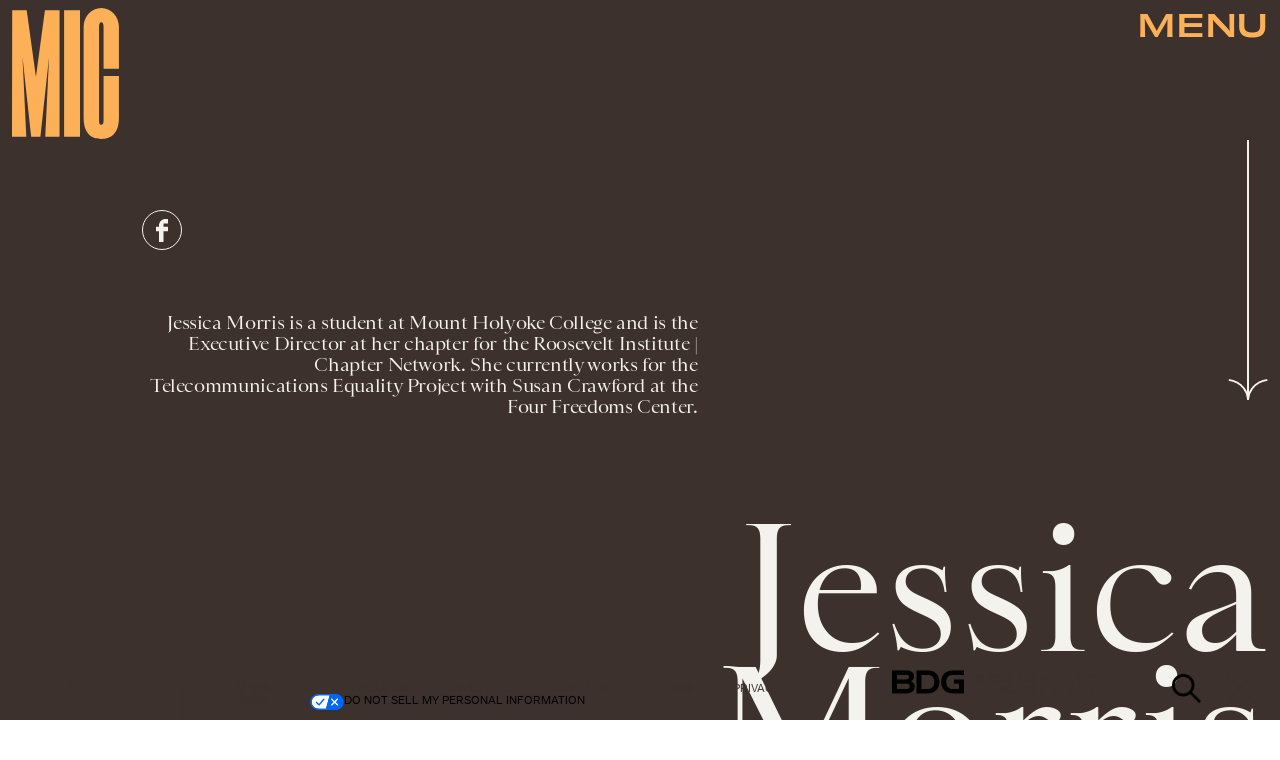

--- FILE ---
content_type: text/javascript;charset=UTF-8
request_url: https://link.rubiconproject.com/magnite/17652.js
body_size: 15454
content:
// Config
try{window.magnite = {};
window.magnite.config = {"audience":{"sampleRate":100,"parentId":"67c7fcd8b0"},"prebid_yield_optimization":{"isActive":true}} || {};
window.magnite.config.accountId = "17652";}catch(e){console.warn('Magnite Link: "Config" Error:', e)}
// Audience
try{(()=>{var e,a=window.magnite.config.audience||{};void 0!==a.sampleRate&&void 0!==a.parentId&&(e=>{var a;return window.sessionStorage&&(null!==(a=JSON.parse(window.sessionStorage.getItem("mgni_aud_sample")))&&"boolean"==typeof a?a:Math.floor(100*Math.random())+1<=e?(window.sessionStorage.setItem("mgni_aud_sample",!0),1):void window.sessionStorage.setItem("mgni_aud_sample",!1))})(a.sampleRate)&&(window.googletag=window.googletag||{},window.googletag.cmd=window.googletag.cmd||[],window.googletag.cmd.push(function(){var e;0===window.googletag.pubads().getTargeting("carbon_segment").length&&null!=(e=JSON.parse(window.localStorage.getItem("ccRealtimeData")))&&window.googletag.pubads().setTargeting("carbon_segment",e?e.audiences.map(function(e){return e.id}):[]),0===window.googletag.pubads().getTargeting("cc-iab-class-id").length&&null!=(e=JSON.parse(window.localStorage.getItem("ccContextualData")))&&window.googletag.pubads().setTargeting("cc-iab-class-id",e)}),a=a.parentId,(e=document.createElement("script")).setAttribute("src",`https://carbon-cdn.ccgateway.net/script?id=${window.location.host}&parentId=`+a),document.head.appendChild(e))})();}catch(e){console.warn('Magnite Link: "Audience" Error:', e)}
// Prebid Yield Optimization
try{var wrapper=(()=>{function V(e,t){return typeof e!="object"?{}:t.reduce((o,r,s)=>{if(typeof r=="function")return o;let i=r,n=r.match(/^(.+?)\sas\s(.+?)$/i);n&&(r=n[1],i=n[2]);let a=e[r];return typeof t[s+1]=="function"&&(a=t[s+1](a,o)),typeof a<"u"&&(o[i]=a),o},{})}function he(e,t){t=t.split?t.split("."):t;for(let o=0;o<t.length;o++)e=e?e[t[o]]:void 0;return e===void 0?void 0:e}function M(e){return toString.call(e)==="[object Object]"}function ye(e,t,{checkTypes:o=!1}={}){if(e===t)return!0;if(typeof e=="object"&&e!==null&&typeof t=="object"&&t!==null&&(!o||e.constructor===t.constructor)){if(Object.keys(e).length!==Object.keys(t).length)return!1;for(let r in e)if(Object.hasOwn(t,r)){if(!ye(e[r],t[r],{checkTypes:o}))return!1}else return!1;return!0}else return!1}function P(e,...t){if(!t.length)return e;let o=t.shift();if(M(e)&&M(o))for(let r in o)M(o[r])?(e[r]||Object.assign(e,{[r]:{}}),P(e[r],o[r])):Array.isArray(o[r])?e[r]?Array.isArray(e[r])&&o[r].forEach(s=>{let i=1;for(let n of e[r])if(ye(n,s)){i=0;break}i&&e[r].push(s)}):Object.assign(e,{[r]:[...o[r]]}):Object.assign(e,{[r]:o[r]});return P(e,...t)}var N,ke=new Map,ve=(e="pbjs")=>{window[e]=window[e]||{},window[e].rp=window[e].rp||{},window[e].que=window[e].que||[];let t=window[e];return ke.set(e,t),(!N||e==="pbjs")&&(N=t),t},I=(e,t,o="unshift")=>{let r=t||jt();r?.libLoaded?e():r?.que?.[o](e)},xe=()=>(window.googletag=window.googletag||{},window.googletag.cmd=window.googletag.cmd||[],window.googletag);function c(){return N}function jt(e){return e?ke.get(e):N}function F(e){for(let t=e.length-1;t>0;t--){let o=Math.floor(Math.random()*(t+1));[e[t],e[o]]=[e[o],e[t]]}}function G(){return typeof window?.googletag?.pubads?.()?.getSlots=="function"}function Ie(e){return!e||typeof e!="object"?!0:Object.keys(e).length===0}function Ot(){return window&&window.crypto&&window.crypto.getRandomValues?crypto.getRandomValues(new Uint8Array(1))[0]%16:Math.random()*16}function A(e){return e?(e^Ot()>>e/4).toString(16):("10000000-1000-4000-8000"+-1e11).replace(/[018]/g,A)}function Ae(e){let o=new URLSearchParams(globalThis.window.location.search).get("dm_control"),r=o===null?e:Number.parseInt(o,10);return r===0?!1:Math.ceil(Math.random()*100)<=r}var Ee=typeof window<"u",Tt=Ee&&window.location?.href.includes("pbjs_debug=true"),Ct=()=>Tt||c()?.logging||c()?.getConfig?.("debug"),Mt=["debug","info","warn","error"],Bt=(e,t,o)=>{if(!(!Ee||!Ct()))try{console[e](...Dt(o,`${e.toUpperCase()}: ${t}`))}catch{}},Se="Prebid-DM",Pe=e=>{Se=e},m=(()=>{let e={};return(t="")=>e[t]||=Mt.reduce((o,r)=>({...o,[r]:(...s)=>Bt(r,t,s)}),{})})(),Dt=(e,t)=>[`%c${Se}`,"display:inline-block;color:#fff;background:#4dc33b;padding:1px 4px;border-radius:3px;",t,...e].filter(Boolean);var Lt=m("StandaloneAnalytics:CacheHandler"),b;function $t(){b={auctions:{},auctionOrder:[],timeouts:{},sessionData:{}}}$t();function g(e){return b.auctions[e]?.auction}function Re(e){b.auctions[e.auction.auctionId]=e}function je(e){b.auctions[e].sent=!0}function W(e){return b.auctions[e]?.sent}var Ut=e=>b.timeouts[e];function Oe(e){clearTimeout(Ut(e)),delete b.timeouts[e]}function Te(e,t){b.timeouts[e]=t}function H(e,t){let o={};for(let r of b.auctionOrder){let s=b.auctions[r]?.auction;for(let i in s?.adUnits){let n=s.adUnits[i],a;try{a=e(n,s)}catch(f){a=!1,Lt.error("Error running matches function: ",f)}if(a&&(o={adUnit:n,auction:s},t))return o}}return o}function Ce(e){b.auctionOrder.push(e)}function Me(){return b.sessionData}function Be(e){b.sessionData=e}var J=(e={})=>{let o=(e.ortb2&&e.ortb2.device&&e.ortb2.device.ua||window.navigator&&window.navigator.userAgent||"").toLowerCase();return o.includes("edg")?"edge":/opr|opera|opt/i.test(o)?"opera":/chrome|crios/i.test(o)?"chrome":/fxios|firefox/i.test(o)?"firefox":o.includes("safari")&&!/chromium|ucbrowser/i.test(o)?"safari":"other"};var _t=m("StandaloneAnalytics:Helpers"),De;function Le(e){De=e}function re(){return De}var oe;function $e(e={}){oe||(oe=J(e))}function se(){return oe}function Q(){let t=c().rp?.env?.pyoFeeLedger;if(t&&t.id&&t.type&&t.name)return[{...t}]}var B;function Ue(e){if(B)return B;try{B=qt(e,{noDecodeWholeURL:!0}).hostname}catch(t){_t.error("Unable to parse hostname from supplied url: ",e,t),B=""}return B}function ie(e){return e?e.replace(/^\?/,"").split("&").reduce((t,o)=>{let[r,s]=o.split("=");return/\[\]$/.test(r)?(r=r.replace("[]",""),t[r]=t[r]||[],t[r].push(s)):t[r]=s||"",t},{}):{}}function qt(e,t){let o=document.createElement("a");t&&"noDecodeWholeURL"in t&&t.noDecodeWholeURL?o.href=e:o.href=decodeURIComponent(e);let r=t&&"decodeSearchAsString"in t&&t.decodeSearchAsString;return{href:o.href,protocol:(o.protocol||"").replace(/:$/,""),hostname:o.hostname,port:+o.port,pathname:o.pathname.replace(/^(?!\/)/,"/"),search:r?o.search:ie(o.search||""),hash:(o.hash||"").replace(/^#/,""),host:o.host||window.location.host}}function y(e){if(typeof e!="object")return e;var t,o,r=Object.prototype.toString.call(e);if(r==="[object Object]"){if(e.constructor!==Object&&typeof e.constructor=="function"){o=new e.constructor;for(t in e)e.hasOwnProperty(t)&&o[t]!==e[t]&&(o[t]=y(e[t]))}else{o={};for(t in e)t==="__proto__"?Object.defineProperty(o,t,{value:y(e[t]),configurable:!0,enumerable:!0,writable:!0}):o[t]=y(e[t])}return o}if(r==="[object Array]"){for(t=e.length,o=Array(t);t--;)o[t]=y(e[t]);return o}return r==="[object Set]"?(o=new Set,e.forEach(function(s){o.add(y(s))}),o):r==="[object Map]"?(o=new Map,e.forEach(function(s,i){o.set(y(i),y(s))}),o):r==="[object Date]"?new Date(+e):r==="[object RegExp]"?(o=new RegExp(e.source,e.flags),o.lastIndex=e.lastIndex,o):r==="[object DataView]"?new e.constructor(y(e.buffer)):r==="[object ArrayBuffer]"?e.slice(0):r.slice(-6)==="Array]"?new e.constructor(e):e}function _e(e){let t=c(),o={...Ft(),...e};if(t.rp?.eventDispatcher){let r=new CustomEvent("beforeSendingMagniteAnalytics",{detail:o});t.rp.eventDispatcher.dispatchEvent(r)}navigator.sendBeacon(t.rp.env?.analyticsEndpoint||"https://prebid-a.rubiconproject.com/event",JSON.stringify(o))}function D(e,t){if(Oe(e),!g(e))return;let o=g(e),r=Vt(o);je(e);let s=r.pendingEvents||{};delete r.pendingEvents;let i={auctions:[r],...s};i.trigger=r.missed?`missed-${t}`:t,_e(i)}function qe(e){let t=c()?.rp?.getConfig?.("magnite.analyticsBatchTimeout")||3e3,o=setTimeout(()=>{D(e,"auction-end")},t);Te(e,o)}var O={},ne=!1;function zt(){O={},ne=!1}function Nt(){O.trigger=`batched-${Object.keys(O).sort().join("-")}`,_e(O),zt()}function Vt(e){let t=y(e);return t.dmWebVitals=c().rp?.getDmWebVitals?.(t.auctionId,!0),t.samplingFactor=1,t.adUnits=Object.entries(t.adUnits).map(([,o])=>(o.bids=Object.entries(o.bids).map(([,r])=>{let s=["error","no-bid","success"];return s.indexOf(r.status)>s.indexOf(o.status)&&(o.status=r.status),r.pbsBidId&&(r.oldBidId=r.bidId,r.bidId=r.pbsBidId,delete r.pbsBidId),r}),o)),t}function Y(e,t){let o=g(t);if(o&&!W(t))o.pendingEvents=P(o.pendingEvents,e);else if(O=P(O,e),!ne){let r=c().rp?.getConfig?.("magnite.analyticsEventDelay")||500;setTimeout(Nt,r),ne=!0}}function Ft(){let e=c(),t={channel:"web",integration:"mldmpb",referrerUri:re(),version:e?.version||"unknown",referrerHostname:Ue(re()),timestamps:{timeSincePageLoad:performance.now(),eventTime:Date.now()},wrapper:{name:e?.rp?.env?.wrapperName||"unknown",allocation:e?.rp?.env?.allocation,rule:e?.rp?.env?.rule||"pyo"}};se()&&(t.client={browser:se()});let o=Me();return o&&typeof o=="object"&&Object.keys(o).length>0&&(t.session=V(o,["id","pvid","start","expires"]),Ie(o.fpkvs)||(t.fpkvs=Object.keys(o.fpkvs).map(r=>({key:r,value:o.fpkvs[r]})))),t}var Gt=m("StandaloneAnalytics:AuctionEnd");function ze(e){Gt.info(e),Ce(e.auctionId),e.adUnits&&e.adUnits.every(o=>Wt(o))&&D(e.auctionId,"instream-auction-end"),qe(e.auctionId)}var Wt=e=>e.mediaTypes&&Object.keys(e.mediaTypes).length===1&&e.mediaTypes?.video?.context==="instream";var k=m("StandaloneAnalytics:SessionManager"),Ne="StandaloneAnalytics",K="analyticsSession",Ht=18e5,Jt=216e5,L={pvid:A().slice(0,8),fpkvs:{}},ae={isEnabled(){try{let e="__localStorage_test__";return window.localStorage.setItem(e,"test"),window.localStorage.removeItem(e),!0}catch{return!1}},getItem(e){try{return window.localStorage.getItem(e)}catch(t){return k.error(`Unable to get item from localStorage: ${e}`,t),null}},setItem(e,t){try{window.localStorage.setItem(e,t)}catch(o){k.error(`Unable to set item in localStorage: ${e}`,o)}},removeItem(e){try{window.localStorage.removeItem(e)}catch(t){k.error(`Unable to remove item from localStorage: ${e}`,t)}}},Qt=()=>{let e=ae.getItem(K);if(e)try{return JSON.parse(window.atob(e))}catch(t){k.error(`${Ne}: Unable to decode ${K} value: `,t)}return{}},Yt=e=>{try{ae.setItem(K,window.btoa(JSON.stringify(e)))}catch(t){k.error(`${Ne}: Unable to encode ${K} value: `,t)}},Kt=e=>{e&&typeof e=="object"&&(L.fpkvs={...L.fpkvs,...Fe(),...e},k.info("Updated fpkvs from config:",L.fpkvs))},Ve=()=>{let e=c();if(!e?.rp?.getConfig){k.warn("pbjs.rp.getConfig not available, fpkvs subscription not initialized");return}e.rp.getConfig("fpkvs",Kt),k.info("Subscribed to fpkvs config changes")},Fe=()=>{let e;try{e=ie(window.location.search)}catch{e={}}return Object.keys(e).reduce((t,o)=>(o.match(/utm_/)&&(t[o.replace(/utm_/,"")]=e[o]),t),{})},Xt=()=>{let e={...L.fpkvs,...Fe()};return Object.keys(e).forEach(t=>{e[t]=e[t]+""}),e},Ge=()=>{if(!ae.isEnabled())return k.info("localStorage is not available, session tracking disabled"),!1;let e=Date.now(),t=Qt();return(!Object.keys(t).length||e-t.lastSeen>Ht||t.expires<e)&&(k.info("Creating new session"),t={id:A(),start:e,expires:e+Jt}),Object.keys(t).length&&(t.lastSeen=e,t.fpkvs={...t.fpkvs,...Xt()},t.pvid=L.pvid,Yt(t)),t};var We=0;function Je(e,t){We++;let o=Ge();Be(o),Le(e.bidderRequests?.[0]?.refererInfo?.page);let r={accountId:c().magniteAccountId,auctionId:e.auctionId,auctionIndex:We,auctionStart:e.timestamp,clientTimeoutMillis:e.timeout,serverTimeoutMillis:Zt(),bidderOrder:e.bidderRequests.map(w=>w.bidderCode),pendingEvents:{},missed:t};eo(r,e),$e(e.bidderRequests?.[0]);let s=e.bidderRequests?.[0]?.bids?.[0]?.floorData;s&&(r.floors=to(s));let i=e.bidderRequests?.[0]?.ortb2?.device?.ext?.cdep;i&&(i.indexOf("treatment")!==-1||i.indexOf("control_2")!==-1)&&(r.cdep=1);let n=e.bidderRequests?.[0]?.gdprConsent;n&&(r.gdpr={applies:n.gdprApplies,consentString:n.consentString,version:n.apiVersion});let a=ro(e);a?.length>0&&(r.user={ids:a});let f=Q();f&&(r.ledgers=f);let l={};r.adUnits=e.adUnits.reduce((w,d)=>{let u={adUnitCode:d.code,transactionId:d.transactionId,dimensions:io(d.mediaTypes),mediaTypes:Object.keys(d.mediaTypes),pbAdSlot:d.ortb2Imp?.ext?.data?.pbadslot,pattern:d.ortb2Imp?.ext?.data?.aupname,gpid:d.ortb2Imp?.ext?.gpid,bids:{}};return d.mediaTypes.video&&(u.videoAdFormat=oo(d.mediaTypes.video)),w[d.transactionId]=u,l[d.transactionId]=!1,w},{}),so(r.adUnits,e.bidderRequests),Re({auction:r,gamRenders:l,pendingEvents:{}})}function Zt(){return(c().getConfig("s2sConfig")||{})?.timeout}function eo(e,t){let o=t.bidderRequests?.[0]?.ortb2?.regs||{},r=t.bidderRequests?.[0]?.ortb2?.user||{},s={};o.gpp&&(s.gppPresent=!0),o?.ext?.us_privacy&&(s.uspPresent=!0),typeof o?.ext?.gdpr=="number"&&(s.gdprApplies=!!o.ext.gdpr),r?.ext?.consent&&(s.tcfPresent=!0),o?.gpp_sid?.length>0&&(s.gppSids=o.gpp_sid),Object.keys(s).length>0&&(e.privacy=s)}var to=e=>e.location==="noData"?{location:"noData",fetchStatus:e.fetchStatus,provider:e.floorProvider}:{location:e.location,modelName:e.modelVersion,modelWeight:e.modelWeight,modelTimestamp:e.modelTimestamp,skipped:e.skipped,enforcement:e.enforcements?.enforceJS,dealsEnforced:e.enforcements?.floorDeals,skipRate:e.skipRate,fetchStatus:e.fetchStatus,floorMin:e.floorMin,provider:e.floorProvider};function He(e){return{width:e.w||e[0],height:e.h||e[1]}}function oo(e){return e.context==="outstream"?"outstream":e.startDelay>0?"mid-roll":{0:"pre-roll","-1":"mid-roll","-2":"post-roll"}[e.startDelay||0]}function ro(e){let t=e?.bidderRequests?.[0]?.ortb2?.user?.ext?.eids;if(!t?.length)return[];let o=new Map;for(let r of t){let s=r.source;if(o.has(s))continue;let i=r.inserter||r.uids?.[0]?.ext?.provider;!i&&r.uids?.[0]?.ext?.stype==="ppuid"&&(i="pubProvidedId"),o.set(s,{provider:i??s,source:s,hasId:!0})}return Array.from(o.values())}function so(e,t){let o=c();t.forEach(r=>{r.bids.forEach(s=>{let i=e[s.transactionId],n={bidder:s.bidder,bidId:s.bidId,source:s.src==="s2s"?"server":"client",status:"no-bid",adapterCode:o.aliasRegistry[s.bidder]||s.bidder};n.source==="server"&&(i.pbsRequest=1),(!i.siteId||!i.zoneId)&&n.adapterCode==="rubicon"&&s.params?.accountId==o.magniteAccountId&&(i.accountId=parseInt(s.params?.accountId),i.siteId=parseInt(s.params?.siteId),i.zoneId=parseInt(s.params?.zoneId)),i.bids[s.bidId]=n})})}function io(e){let t=[],o=r=>t.some(s=>s.length===r.length&&s.every((i,n)=>i===r[n]));return e.native&&!o([1,1])&&t.push([1,1]),e.video&&e.video.playerSize.length&&!o(e.video.playerSize[0])&&t.push(e.video.playerSize[0]),e.banner&&e.banner.sizes.length&&e.banner.sizes.forEach(r=>{o(r)||t.push(r)}),t.length===0?[[1,1]].map(He):t.map(He)}var $=m("StandaloneAnalytics:BidResponse");function ce(e,t){let o=g(e.auctionId);if(!o){$.error("Auction data not found for bid response",e);return}let r=o.adUnits?.[e.transactionId];if(!r){$.error("AdUnit not found for bid response",e);return}let s=r.bids?.[e.requestId];if(!s&&e.originalRequestId){let a=r.bids[e.originalRequestId];r.bids[e.requestId]={...a,bidId:e.requestId,bidderDetail:e.targetingBidder}}if(typeof o.floors?.enforcement!="boolean"&&e?.floorData?.enforcements&&(o.floors=o.floors||{},o.floors.enforcement=e.floorData.enforcements.enforceJS,o.floors.dealsEnforced=e.floorData.enforcements.floorDeals),!s&&e.seatBidId&&(r.bids[e.seatBidId]={bidder:e.bidderCode,source:"server",bidId:e.seatBidId,unknownBid:!0}),!s){$.warn("Bid not found for bid response",e);return}s.status=t;let i=de(e,o.auctionStart);s.clientLatencyMillis=i.total||e.timeToRespond,s.httpLatencyMillis=i.net||e.timeToRespond,s.cacheTime=e.cacheTime,s.bidResponse=ao(e,s.bidResponse);let n=e.pbsBidId||e.seatBidId;n&&(s.pbsBidId=n)}function de(e,t){try{let o=e.metrics.getMetrics(),r=e.src||e.source;return{total:parseInt(o[`adapter.${r}.total`]),net:parseInt(Array.isArray(o[`adapter.${r}.net`])?o[`adapter.${r}.net`][o[`adapter.${r}.net`].length-1]:o[`adapter.${r}.net`])}}catch(o){$.warn("Could not determine the latencies of the bid ",e,o);let r=Date.now()-t;return{total:r,net:r}}}function no(e){let t=e.width||e.playerWidth,o=e.height||e.playerHeight;return t&&o?{width:t,height:o}:void 0}function ao(e,t){let o=mo(e);return t&&t.bidPriceUSD>o?t:{bidPriceUSD:o,dealId:e.dealId,mediaType:e?.meta?.mediaType??e.mediaType,ogMediaType:e?.meta?.mediaType&&e.mediaType!==e?.meta?.mediaType?e.mediaType:void 0,dimensions:no(e),floorValue:e.floorData?.floorValue,floorRuleValue:e.floorData?.floorRuleValue,adomains:co(e),networkId:e.meta?.networkId&&e.meta.networkId.toString()||void 0,conversionError:e.conversionError===!0||void 0,ogCurrency:e.ogCurrency,ogPrice:e.ogPrice,rejectionReason:e.rejectionReason,adId:e.adId}}function co(e){let t=e?.meta?.advertiserDomains,o=Array.isArray(t)&&t.filter(r=>typeof r=="string");return o&&o.length>0?o.slice(0,10):void 0}function mo(e){let t,o;if(typeof e.floorData?.cpmAfterAdjustments=="number")t=e.floorData.cpmAfterAdjustments,o=e.floorData.floorCurrency;else{if(typeof e.currency=="string"&&e.currency.toUpperCase()==="USD")return Number(e.cpm);t=e.cpm,o=e.currency}if(o==="USD")return Number(t);try{return Number(c().convertCurrency(t,o,"USD"))}catch(r){return $.warn("Could not determine the bidPriceUSD of the bid ",e,r),e.conversionError=!0,e.ogCurrency=o,e.ogPrice=t,0}}var uo=m("StandaloneAnalytics:BidWon");function Qe(e){let t=fo(e),o=Q();o&&(t.ledgers=o),Y({bidsWon:[t]},e.auctionId)}function fo(e){let{renderTransactionId:t,renderAuctionId:o}=lo(e),r=t!==e.transactionId;uo.info("Bid Won : ",{bidWonData:e,isCachedBid:r,renderAuctionId:o,renderTransactionId:t,sourceAuctionId:e.auctionId,sourceTransactionId:e.transactionId});let s=g(e.auctionId),i=s?.adUnits?.[e.transactionId]?.bids?.[e.requestId],n=s?.adUnits?.[e.transactionId],a={...i,sourceAuctionId:e.auctionId,renderAuctionId:o,transactionId:e.transactionId,sourceTransactionId:e.transactionId,bidId:i.pbsBidId||e.bidId||e.requestId,renderTransactionId:t,accountId:s?.accountId,siteId:n.siteId,zoneId:n.zoneId,mediaTypes:n.mediaTypes,adUnitCode:n.adUnitCode,videoAdFormat:n.videoAdFormat,isCachedBid:r||void 0};return typeof e.directRender?.rulePriority=="number"&&(a.directRender=e.directRender),delete a.pbsBidId,a}function lo(e){if(!c()?.getConfig?.("useBidCache"))return{renderTransactionId:e.transactionId,renderAuctionId:e.auctionId};let t=(s,i)=>{let a=g(i.auctionId)?.gamRenders?.[s.transactionId];return s.adUnitCode===e.adUnitCode&&a},{adUnit:o,auction:r}=H(t,!1);return{renderTransactionId:o&&o.transactionId||e.transactionId,renderAuctionId:r&&r.auctionId||e.auctionId}}var Ye=m("StandaloneAnalytics:PbsAnalytics");function Ke(e){let{seatnonbid:t,auctionId:o,atag:r}=e;t&&po(t,o),r&&go(r,o)}var go=function(e,t){let o=wo(e)||[],r=g(t);o.forEach(s=>{s.activities.forEach(i=>{i.name==="optimize-tmax"&&i.status==="success"&&bo(i.results[0]?.values,r)})})},po=function(e,t){let o=g(t);if(!o){Ye.warn("Unable to match nonbid to auction");return}let r=o.adUnits;e.forEach(s=>{let{seat:i}=s;s.nonbid.forEach(n=>{try{let{status:a,impid:f}=n,l=Object.keys(r).find(u=>r[u].adUnitCode===f),w=r[l],d=ho[a]||{status:"no-bid"};w.bids[A()]={bidder:i,source:"server",isSeatNonBid:!0,clientLatencyMillis:Date.now()-o.auctionStart,...d}}catch(a){Ye.warn("Unable to match nonbid to adUnit",a)}})})},wo=e=>{let t;return e.forEach(o=>{o.module==="mgni-timeout-optimization"&&(t=o.analyticstags)}),t},bo=(e,t)=>{let o={name:e.scenario,rule:e.rule,value:e.tmax},r=t.experiments||[];r.push(o),t.experiments=r},ho={0:{status:"no-bid"},100:{status:"error",error:{code:"request-error",description:"general error"}},101:{status:"error",error:{code:"timeout-error",description:"prebid server timeout"}},200:{status:"rejected"},202:{status:"rejected"},301:{status:"rejected-ipf"}};function Ze(e){let t=e.serverErrors?.[0],o=e.serverResponseTimeMs;e.bids.forEach(r=>{let s=g(r.auctionId)?.adUnits?.[r.transactionId]?.bids?.[r.bidId];if(typeof r.serverResponseTimeMs<"u"?s.serverLatencyMillis=r.serverResponseTimeMs:o&&r.source==="s2s"&&(s.serverLatencyMillis=o),t&&(!s.status||["no-bid","error"].indexOf(s.status)!==-1)&&(s.status="error",s.error={code:Xe[t.code]||Xe[999],description:t.message}),!s.clientLatencyMillis||!s.httpLatencyMillis){let i=de(r,g(r.auctionId)?.auctionStart);s.clientLatencyMillis=s.clientLatencyMillis||i.total,s.httpLatencyMillis=s.httpLatencyMillis||i.net}})}var Xe={1:"timeout-error",2:"input-error",3:"connect-error",4:"request-error",999:"generic-error"};function et(e){e.forEach(t=>{let o=g(t.auctionId)?.adUnits?.[t.transactionId]?.bids?.[t.bidId];o.status!=="error"&&(o.status="error",o.error={code:"timeout-error",description:"prebid.js timeout"})})}var tt=m("StandaloneAnalytics:GamSlotRenderEnded"),_={};function me(e){let t=(a,f)=>{let l=yo(e.slot,a.adUnitCode),w=_[f.auctionId]?.[a.transactionId];return l&&!w},{adUnit:o,auction:r}=H(t,!0),s=`${e.slot.getAdUnitPath()} - ${e.slot.getSlotElementId()}`;if(!o||!r){tt.info("Could not find matching adUnit for Gam Render: ",{slotName:s});return}let i=r.auctionId;tt.info("Gam Render: ",{slotName:s,transactionId:o.transactionId,auctionId:i,adUnit:o});let n=vo(e,o,r);if(_[i]=_[i]||{},_[i][o.transactionId]=!0,Y({gamRenders:[n]},i),ko(i)){let a=c().rp?.getConfig?.("magnite.analyticsEventDelay")||500;setTimeout(()=>{D(i,"gam-delayed")},a)}}function yo(e,t){return e.getAdUnitPath()===t||e.getSlotElementId()===t}function ko(e){let t=g(e),o=Object.keys(t.adUnits);if(!W(e)&&o.every(r=>_[e][r]))return!0}var vo=(e,t,o)=>{let r=V(e,["advertiserId",s=>U(s)?s:void 0,"creativeId",s=>U(e.sourceAgnosticCreativeId)?e.sourceAgnosticCreativeId:U(s)?s:void 0,"lineItemId",s=>U(e.sourceAgnosticLineItemId)?e.sourceAgnosticLineItemId:U(s)?s:void 0,"adSlot",()=>e.slot.getAdUnitPath(),"isSlotEmpty",()=>e.isEmpty||void 0]);return r.auctionId=o.auctionId,r.transactionId=t.transactionId,r};function U(e){return typeof e=="number"}var E=m("StandaloneAnalytics:"),ue={auctionInit:Je,bidResponse:e=>ce(e,"success"),bidRejected:e=>{let t=e.rejectionReason==="Bid does not meet price floor"?"rejected-ipf":"rejected";ce(e,t)},auctionEnd:ze,bidWon:Qe,pbsAnalytics:Ke,bidderDone:Ze,bidTimeout:et};function ot(){E.info("Initializing Standalone Analytics Module"),I(Ve);let e=Ao();e&&Object.keys(e).length>0&&xo(e),I(Io),G()?window.googletag.pubads().addEventListener("slotRenderEnded",me):(window.googletag=window.googletag||{},window.googletag.cmd=window.googletag.cmd||[],window.googletag.cmd.push(()=>window.googletag.pubads().addEventListener("slotRenderEnded",me)))}function xo(e){Object.entries(e).forEach(([t,o])=>{let r=o.length;E.info(`Processing ${r} missed events for ${t}`),o.forEach(s=>{try{let i=ue[s.eventType];typeof i=="function"&&(E.info(`Processing missed event ${s.eventType}`,s.args),i(s.args,"missed"))}catch(i){E.error(`Error processing missed event ${t}:`,i)}})})}function Io(){let e=c();if(!e||!e.onEvent){E.error("Prebid.js or onEvent method not available");return}Object.entries(ue).forEach(([t,o])=>{try{E.info(`Registering event handler for ${t}`),e.onEvent(t,o)}catch(r){E.error(`Error registering event ${t}:`,r)}})}function Ao(){let e=c();if(!e?.getEvents)return null;try{let t=e.getEvents();return Array.isArray(t)?t.reduce((o,r)=>(ue[r.eventType]&&(o[r.eventType]||(o[r.eventType]=[]),o[r.eventType].push(r)),o),{}):null}catch(t){return E.error("Error getting old auctions:",t),null}}var X=class extends EventTarget{constructor(){super()}};var rt=m("DM Analytics Dispatcher Logging:");function st(){let e=c();e.rp=e.rp||{},e.rp.eventDispatcher=e.rp.eventDispatcher||new X,e.rp.eventDispatcher.addEventListener("beforeSendingMagniteAnalytics",t=>{let{detail:o}=t;for(let[r,s]of Object.entries(e.rp.magniteAnalyticsHandlers||{})){rt.debug(`Running Magnite Analytics callback for module: ${r}`);try{s(o)}catch(i){rt.warn(`Error in ${r} callback: ${i}`)}}})}var Eo=()=>["auctionInit","bidRequested","noBid","bidResponse","auctionEnd","bidWon"],So=(e,t)=>{let o=e.auctionId;if(e&&Array.isArray(e.adUnits)&&e.adUnits.length>0)return t.trackNewAuction(e),t.takeTime(o,"requestBids",c().rp?.latestRequestBids),t.takeTime(o,"auctionInit"),!0},fe={},it=e=>{let t=Eo(),o=c();I(()=>{t.forEach(r=>{o.onEvent(r,function s(i){fe[r]=s,r==="auctionInit"?So(i,e):e.takeTime(i.auctionId,r)})})})},Po=()=>[{event:"slotRequested",pbaEventName:"gamSlotRequested"},{event:"slotResponseReceived",pbaEventName:"gamSlotResponseReceived"},{event:"slotRenderEnded",pbaEventName:"gamSlotRenderEnded"}],le={},nt=e=>{let t=Po(),o=(s,i)=>(s&&s.slot&&s.slot.getSlotElementId&&s.slot.getSlotElementId())===i,r=xe();r.cmd.push(()=>{t.forEach(s=>{r.pubads().addEventListener(s.event,function i(n){le[s.event]=i;let a=e.getAuctions();Object.entries(a).forEach(([f,l])=>{l.divIds.some(w=>o(n,w))&&e.takeTime(f,s.pbaEventName)})})})})},Ro=()=>{let e=0;return[{eventName:"largest-contentful-paint",pbaEventName:"lcp",handler:t=>{let o=t.getEntries(),r=o[o.length-1];return Math.round(r.startTime)}},{eventName:"first-input",pbaEventName:"fid",handler:t=>{let o=t.getEntries(),r=o[o.length-1];return Math.round((r.processingStart-r.startTime)*100)/100}},{eventName:"layout-shift",pbaEventName:"cls",handler:t=>(t.getEntries().forEach(o=>{o.hadRecentInput||(e+=o.value)}),parseFloat(e.toFixed(6)))}]},at=[],ct=e=>{Ro().forEach(o=>{let r=new PerformanceObserver(s=>{let i=o.handler(s);i&&e.setCwvValue(o.pbaEventName,i)});r.observe({type:o.eventName,buffered:!0}),at.push(r)})},ge=()=>{let e=window.googletag||{};at.forEach(t=>{t&&typeof t.disconnect=="function"&&t.disconnect()}),Object.keys(fe).forEach(t=>{c().offEvent(t,fe[t])}),Object.keys(le).forEach(t=>{e.pubads().removeEventListener(t,le[t])}),delete c().rp.getDmWebVitals};var dt=e=>{let t=Math.round(performance.now()),o={},r={},s=!1,i=0;setTimeout(()=>{s=!0,i>1&&ge()},3e4);let n=(d,u,z)=>{if(!Object.prototype.hasOwnProperty.call(o,d))return;let C=o[d].eventPayload;C.timeSincePageLoadMillis||(C.timeSincePageLoadMillis={wrapperLoaded:t}),!C.timeSincePageLoadMillis[u]&&(C.timeSincePageLoadMillis[u]=Math.round(z||performance.now()),e.debug(`First ${u} occured ${C.timeSincePageLoadMillis[u]} after page load`))},a=(d,u)=>{if(u&&i++,!Object.hasOwn(o,d)){e.warn(`No data for Auction ID ${d}`);return}s&&i>1&&setTimeout(ge,0),u&&setTimeout(()=>delete o[d],0);let z={...o[d].eventPayload};return Object.keys(r).length&&(z.coreWebVitals=r),z},f=d=>{it(d),nt(d);try{ct(d)}catch{e.warn("Unable to subscribe to performance observers")}},l=d=>d.map(u=>u.ortb2Imp&&u.ortb2Imp.ext&&u.ortb2Imp.ext.data&&u.ortb2Imp.ext.data.elementid?Array.isArray(u.ortb2Imp.ext.data.elementid)?u.ortb2Imp.ext.data.elementid[0]:u.ortb2Imp.ext.data.elementid:u.code);return{setCwvValue:(d,u)=>r[d]=u,getEventPayload:a,takeTime:n,initEventListeners:f,trackNewAuction:d=>{o[d.auctionId]={divIds:l(d.adUnits),eventPayload:{}}},getAuctions:()=>o}};var pe=m("DM Web Vitals:"),jo=e=>e<Math.ceil(Math.random()*100)?(pe.info("DM Vitals Module Not tracking - Sampled Out"),!1):(pe.info("DM Vitals Module Initialized"),!0),mt=e=>{if(!jo(e))return;let t=dt(pe);t.initEventListeners(t),c().rp.getDmWebVitals=t.getEventPayload};var ut=m("DM Events:"),Oo={AD_UNITS_CONFIGURED:"adUnitsConfigured",DM_INITIALIZED:"dmInitialized",EARLY_CONFIG_READY:"earlyConfigReady",DM_PREBID_CONFIG_READY:"dmPrebidConfigReady"},$s=new Set(Object.values(Oo)),To=Object.create(null);function ft(e,...t){ut.info(`Emitting event for "${e}"`);let o=To[e];if(!(!o||o.length===0))for(let{handler:r}of o.slice())try{r(...t)}catch(s){ut.error(`onEvent handler error for "${e}":`,s)}}function Co(e=null,t="DM Config"){let o=m(`${t}:`),r={},s={};function i(n){Object.entries(n).forEach(([a,f])=>{s[a]&&s[a].forEach(l=>l(f))})}return{getConfig:function(n,a){if(typeof a=="function"){s[n]=s[n]||[],s[n].includes(a)||s[n].push(a);return}return n?he(r,n):r},mergeConfig:function(n){if(!M(n)){o.error("mergeConfig input must be an object");return}if((e||c())?.rp?.hasAppliedPrebidSetConfig){o.warn("Config already applied to prebid - Use pbjs.setConfig");return}r=P(r,n),i(n)},applyConfig:function(){let n=e||c();if(n?.rp?.hasAppliedPrebidSetConfig){o.warn("Config already applied to prebid. Skipping");return}ft("dmPrebidConfigReady"),o.info("Setting the following Config for Prebid.js: ",JSON.parse(JSON.stringify(r))),n.setConfig(r),n.rp.hasAppliedPrebidSetConfig=!0},resetConfig:function(){r={},Object.keys(s).forEach(n=>delete s[n])}}}var we=Co(null,"DM Config");function Mo(){return c()?.rp?.getConfig("rubicon.wrapperFamily")}function Bo(){let e=window.navigator?.userAgent||"";return/(tablet|ipad|playbook|silk)|(android(?!.*mobi))/i.test(e)?"tablet":/Mobile|iP(hone|od)|Android|BlackBerry|IEMobile|Kindle|Silk-Accelerated|(hpw|web)OS|Opera M(obi|ini)/i.test(e)?"mobile":"desktop"}function Do(){return window?.location?.hostname}function Lo(){return c().rp?.region||window?.magnite?.pyo?.region}function gt(e){return new URLSearchParams(window.location.search).get("dm_automation")==="true"||Math.ceil(Math.random()*100)<=e}var be={wrapperName:Mo,device:Bo,browser:J,domain:Do,region:Lo},lt={timeout:e=>e.default??c().getConfig("bidderTimeout"),bidderPriority:e=>e.default??(c().getConfig("auctionOptions.secondaryBidders")||[]),bidderOrder:e=>e.default??(c().getConfig("bidderSequence")||"random")};function pt(e){for(let[t,o]of Object.entries(e))o.enabled&&typeof lt[t]=="function"&&(o.default=lt[t](o))}function wt(e,t){!t||!e?.bidsWon?.length||e.bidsWon.forEach(o=>{o.ledgers=o.ledgers||[],o.ledgers.push({...t})})}function bt(e,t){if(!t||!e.auctions)return;let{auctions:o}=e;for(let r of o)r.ledgers||(r.ledgers=[]),r.ledgers.push({...t})}function ht(e,t){!Array.isArray(e)||!Array.isArray(t)||e.forEach(o=>{if(!Array.isArray(o.bids))return;let[r,s]=o.bids.reduce(([i,n],a)=>(t.includes(a.bidder)?i.push(a):n.push(a),[i,n]),[[],[]]);r.sort((i,n)=>t.indexOf(i.bidder)-t.indexOf(n.bidder)),F(s),o.bids=[...r,...s]})}var p=m("DM Automation:"),$o="dm-automation",R={},v=[],T=[],Z=!1,yt=!1;function xt(e,t){let o=c();R={},v=[],T=[],Z=!1,p.info("was initiated"),I(function(){Uo(e),o.onEvent("beforeRequestBids",r=>{T?.length&&ht(r,T),T=[]}),o.onEvent("auctionInit",({auctionId:r})=>{At(r)})}),o.rp.magniteAnalyticsHandlers=o.rp.magniteAnalyticsHandlers||{},o.rp.magniteAnalyticsHandlers[$o]=function(r){r.auctions&&r.auctions.length&&Go(r.auctions),wt(r,t),bt(r,t)}}var kt=null,vt=null;function Uo(e){let t=c();if(!t||!t.requestBids){p.warn("pbjs.requestBids not available for interception");return}function o(r){if(p.debug("requestBids intercepted"),yt||(yt=!0,pt(e)),_o(e),r?.timeout!==void 0&&Z){let s=c().getConfig("bidderTimeout");s&&(p.debug(`Overriding timeout parameter from ${r.timeout}ms to ${s}ms`),r.timeout=s)}r.auctionId||(r.auctionId=A()),At(r.auctionId)}typeof t.requestBids.before=="function"?(p.debug("requestBids has before function, using it for automation"),vt=function(r,s){o(s),r.call(this,s)},t.requestBids.before(vt),p.info("Successfully registered automation logic with requestBids.before")):(p.debug("requestBids.before not available, using monkey patching"),kt=t.requestBids,t.requestBids=function(r){return o(r),kt.call(this,r)},p.info("Successfully monkey patched pbjs.requestBids for automation"))}function _o(e){Z=!1,p.debug("Processing automation rules...");for(let t in e){let{enabled:o,reason:r}=e[t];if(o===!1){p.debug(`${t} disabled - ${r}`),v.push({name:r,type:t});continue}p.debug(`${t} enabled, processing...`);let s=e[t].rulesJson.models,i=e[t].settings,n=e[t].default,{name:a,weight:f,attributes:l,rules:w}=qo(s);p.debug(`Selected model '${a}' (weight: ${f})`);let d=!1;if(a!=="control"){let u=zo({attributes:l,rules:w});u?(p.debug(`Applying rule '${u}' for ${t}`),No({rules:w,name:a,weight:f,schema:t},u,i),d=!0):(p.debug(`No matching rules found for ${t}`),v.push({name:a,rule:"NO_RULE",value:"NO_RULE",weight:f,type:t}))}else p.debug(`Control model selected for ${t} - using wrapper defaults`),v.push({name:a,weight:f,type:t});!d&&n!==void 0&&n!==null&&(p.debug(`Applying default value ${n} for ${t}`),It[t](n,!1))}}function qo(e){let t=0;for(let r of e)t+=r.weight;let o=Math.floor(Math.random()*t+1);for(let r of e)if(o-=r.weight,o<=0)return r}function zo({attributes:e,rules:t}){let o=e.map(r=>{let s=be[r]&&be[r]();return s?s.toLowerCase():"*"});for(let r=o.length-1;r>=-1;r--){let s=o.join("|");if(t[s])return s;o[r]="*"}}function No({rules:e,name:t,weight:o,schema:r},s,i){let n=Vo(e[s],r,i);if(n&&n.length){let{value:a,overridden:f}=n[Math.floor(Math.random()*n.length)];p.debug(`Selected value ${a} for ${r}${f?" (adjusted due to constraints)":""}`),It[r](a,i),v.push({name:t,value:f?"OVERRIDE":a.toString(),rule:s,weight:o,type:r})}else p.debug(`No valid rule values found for ${r}`),v.push({name:t,rule:s,value:"OVERRIDE",weight:o,type:r})}var Vo=(e,t,o)=>e.reduce((r,s)=>{let i=Fo[t](s,o);return i.value&&r.push(i),r},[]),Fo={timeout:(e,t)=>{let{min:o,max:r}=t,s=e;return e<o?s=o:e>r&&(s=r),{value:s,overridden:s!==e}},bidderPriority:(e,t)=>{let{primaryBidders:o}=t;if(Array.isArray(e)){if(e.length===0)return{value:e,overridden:!1};let r=o&&o.length?e.filter(s=>!o.includes(s)):e;return{value:r,overridden:r.length===0}}return{value:!1,changed:!1}},bidderOrder:(e,t)=>{let{majorBidders:o}=t;return Array.isArray(o)&&o.length&&(F(o),e=[...new Set(e.concat(o))]),{value:e,overridden:!1}}},It={timeout:(e,t=!0)=>{c().setConfig({bidderTimeout:e}),t&&(Z=!0)},bidderPriority:e=>{c().setConfig({auctionOptions:{secondaryBidders:e}})},bidderOrder:e=>{typeof e=="string"?(c().setConfig({bidderSequence:e}),T=[]):(c().setConfig({bidderSequence:e?.length>0?"fixed":"random"}),T=e)}};function At(e){v.length&&(R[e]?R[e].experiments.concat(v):R[e]={experiments:v},v=[])}function Go(e){e.forEach(t=>{R[t.auctionId]&&(t.experiments=R[t.auctionId].experiments,setTimeout(()=>delete R[t.auctionId],1e4))})}var x=m("ShipBidsPYO:"),ee={},S={},Et=20,te=!0,q=!1;function Wo(e){S[e]||(S[e]={latestAuctionId:null,bidsByAuction:{}})}function Ho(e,t,o){if(!e.latestAuctionId||t!==e.latestAuctionId){let r=e.bidsByAuction[e.latestAuctionId]?.[0];return!r||o.responseTimestamp>=r.responseTimestamp}return!1}function Jo(e,t,o){x.info(`[${o}] New auction detected: ${t}`),e.latestAuctionId=t}function Qo(e,t){e.bidsByAuction[t]||(e.bidsByAuction[t]=[])}function Yo(e){return e.adserverTargeting&&e.cpm>0}function Ko(e,t,o){let r=e.findIndex(s=>s.bidderCode===t.bidderCode);r>=0?t.cpm>e[r].cpm&&(x.info(`[${o}] ${t.bidderCode} higher bid: $${e[r].cpm} -> $${t.cpm}`),e[r]=t):e.push(t)}function St(e){if(!te||!G())return;let t=e.adUnitCode,o=e.auctionId;Wo(t);let r=S[t];if(Ho(r,o,e)&&Jo(r,o,t),Qo(r,o),Yo(e)){let s=r.bidsByAuction[o];Ko(s,e,t),dr(t)}}function Xo(e){Object.keys(S).forEach(t=>{let o=S[t];o.bidsByAuction[e]&&(x.info(`[${t}] Cleaning up auction ${e}`),delete o.bidsByAuction[e],o.latestAuctionId===e&&(o.latestAuctionId=null))})}function Pt(e){if(!te)return;let t=e.auctionId;x.info(`Auction ${t} ended`),setTimeout(()=>{te&&Xo(t)},1e3)}function Zo(e){q||(e.onEvent("bidResponse",St),e.onEvent("auctionEnd",Pt),q=!0,x.info("Ship Bids PYO handlers registered"))}function er(e){q&&(e.offEvent("bidResponse",St),e.offEvent("auctionEnd",Pt),q=!1,x.info("Ship Bids PYO handlers unregistered"))}function tr(){Object.keys(S).forEach(e=>delete S[e]),Object.keys(ee).forEach(e=>delete ee[e]),x.info("Cleared all bid caches and targeting history")}function Rt(){let e=c();e.rp.getConfig("shipBids",t=>{t===!1&&q&&(x.info("shipBids disabled via config - unregistering handlers"),er(e),te=!1,tr())}),I(()=>{Zo(e)},e)}function or(e,t){return e.pubads().getSlots().find(o=>o.getSlotElementId()===t||o.getSlotElementId().includes(t))}function rr(e){return[...e].sort((t,o)=>o.cpm-t.cpm)}function sr(e,t){(ee[t]||[]).forEach(r=>e[r]=null)}function ir(e,t){Object.keys(t.adserverTargeting).forEach(o=>{let r=o.substring(0,Et);e[r]=t.adserverTargeting[o]})}function nr(e,t){t.forEach(o=>{let r=o.bidderCode||o.bidder;Object.keys(o.adserverTargeting).forEach(s=>{let i=`${s}_${r}`.substring(0,Et);e[i]=o.adserverTargeting[s]})})}function ar(e,t,o){x.info(`[${o}] Setting targeting:`,t),e.updateTargetingFromMap(t),ee[o]=Object.keys(t).filter(r=>t[r]!==null)}function cr(e,t,o,r){let s=t.latestAuctionId.substring(0,8),i=r>1?"bids":"bid";x.info(`[${e}] Auction ${s}... - Winner: ${o.bidderCode} $${o.cpm} (${r} ${i})`)}function dr(e){let t=c(),o=globalThis.googletag;if(!o||!t)return;let r=S[e];if(!r||!r.latestAuctionId)return;let s=r.bidsByAuction[r.latestAuctionId];if(!s||!s.length)return;let i=rr(s),n=i[0],a=or(o,e);if(!a)return;let f=a.getSlotElementId(),l={};sr(l,f),ir(l,n);let w=t.getConfig("enableSendAllBids");w&&nr(l,i),ar(a,l,f);let d=w?i.length:1;cr(e,r,n,d)}Pe("Prebid-PYO");var j=m();j.info("Magnite PYO Loaded");var h=ve("pbjs");h.magniteAccountId=17652;h.rp.getConfig=we.getConfig;h.rp.mergeConfig=we.mergeConfig;h.rp.env=h.rp.env||{};h.rp.env.analyticsEndpoint="https://prebid-a.rubiconproject.com/event";ot();st();mt(100);j.info("Checking if in control group for page load");var mr=Ae(5);mr?(h.rp.env.wrapperName="17652_control",j.info("Control group is sampled in for page load - skipping enhancements")):(h.rp.env.wrapperName="17652_primary",j.info("Control group is sampled OUT for page load - running enhancements"),h.rp.env.allocation=85,j.info("Checking if automation is sampled out for page load"),gt(15)?(h.rp.env.wrapperName="17652_primary-Automation",h.rp.env.allocation=15,j.info("Automation is sampled in for page load"),xt({timeout:{max:3500,min:800,enabled:!0,settings:{max:3500,min:800},rulesJson:{models:[{name:"cms_20260130",rules:{"*|*|*|*":[1960],"eu|*|*|*":[1630],"na|*|*|*":[1380],"aus|*|*|*":[1480],"row|*|*|*":[1860],"usa|*|*|*":[1970],"eu|mobile|*|*":[1630],"na|mobile|*|*":[1350],"aus|mobile|*|*":[1470],"row|mobile|*|*":[1910],"usa|mobile|*|*":[1940],"usa|tablet|*|*":[2e3],"usa|desktop|*|*":[1730],"eu|mobile|chrome|*":[1980],"eu|mobile|safari|*":[1330],"na|mobile|chrome|*":[1500],"na|mobile|safari|*":[1240],"usa|desktop|edge|*":[1640],"usa|mobile|other|*":[1320],"usa|tablet|other|*":[1460],"aus|mobile|chrome|*":[1500],"row|mobile|chrome|*":[2e3],"usa|mobile|chrome|*":[2e3],"usa|mobile|safari|*":[1320],"usa|tablet|chrome|*":[2e3],"usa|tablet|safari|*":[1630],"usa|desktop|chrome|*":[1800],"usa|desktop|safari|*":[1480],"usa|desktop|firefox|*":[1880],"usa|mobile|other|www.mic.com":[1290],"usa|mobile|chrome|www.mic.com":[2e3],"usa|mobile|safari|www.mic.com":[1330],"usa|tablet|chrome|www.mic.com":[2e3],"usa|desktop|chrome|www.mic.com":[1990],"usa|desktop|safari|www.mic.com":[1630],"usa|desktop|firefox|www.mic.com":[1650],"usa|mobile|other|www.bustle.com":[1320],"usa|tablet|other|www.bustle.com":[1470],"usa|mobile|chrome|www.bustle.com":[2e3],"usa|mobile|other|www.inverse.com":[1320],"usa|mobile|safari|www.bustle.com":[1310],"usa|tablet|chrome|www.bustle.com":[2e3],"usa|desktop|chrome|www.bustle.com":[1880],"usa|desktop|safari|www.bustle.com":[1460],"usa|mobile|chrome|www.inverse.com":[1950],"usa|mobile|safari|www.inverse.com":[1300],"usa|desktop|firefox|www.bustle.com":[2e3],"usa|mobile|chrome|www.fatherly.com":[2e3],"usa|mobile|safari|www.fatherly.com":[1380],"usa|desktop|chrome|www.fatherly.com":[1770],"usa|desktop|firefox|www.inverse.com":[1870],"usa|mobile|chrome|www.wmagazine.com":[1500],"usa|mobile|other|www.elitedaily.com":[1360],"usa|mobile|other|www.scarymommy.com":[1260],"usa|mobile|safari|www.wmagazine.com":[930],"usa|mobile|chrome|www.elitedaily.com":[2e3],"usa|mobile|chrome|www.scarymommy.com":[2e3],"usa|mobile|safari|www.elitedaily.com":[1350],"usa|mobile|safari|www.scarymommy.com":[1300],"usa|desktop|chrome|www.elitedaily.com":[1640],"usa|desktop|safari|www.elitedaily.com":[1490],"usa|desktop|firefox|www.elitedaily.com":[1860],"usa|desktop|firefox|www.scarymommy.com":[1840],"usa|mobile|chrome|www.thezoereport.com":[2e3],"usa|mobile|safari|www.thezoereport.com":[1140]},weight:95,attributes:["region","device","browser","domain"]},{name:"control",rules:{},weight:5,attributes:[]}],schema:"mldmpb-timeout",timestamp:20260130}},bidderOrder:{enabled:!0,settings:{},rulesJson:{models:[{name:"core_20260129",rules:{"*|*|*|*":[["msft","seedtag","mobkoi","triplelift","ttd"]],"eu|*|*|*":[["msft","concert","ix","seedtag","kargo"]],"na|*|*|*":[["msft","concert","seedtag","mobkoi","kargo"]],"aus|*|*|*":[["msft","rubicon","concert","ix","seedtag"]],"row|*|*|*":[["msft","concert","gumgum","ttd","kargo"]],"usa|*|*|*":[["msft","rubicon","seedtag","triplelift","ttd"]],"eu|mobile|*|*":[["msft","concert","ix","seedtag","kargo"]],"na|mobile|*|*":[["msft","concert","seedtag","mobkoi","kargo"]],"aus|mobile|*|*":[["msft","rubicon","concert","ix","seedtag"]],"row|mobile|*|*":[["msft","concert","gumgum","ttd","kargo"]],"usa|mobile|*|*":[["msft","ix","seedtag","triplelift","ttd"]],"usa|tablet|*|*":[["msft","concert","seedtag","ttd","kargo"]],"usa|desktop|*|*":[["msft","rubicon","seedtag","ttd","kargo"]],"eu|mobile|chrome|*":[["msft","ix","seedtag","teads","kargo"]],"eu|mobile|safari|*":[["msft","concert","ix","seedtag","kargo"]],"na|mobile|chrome|*":[["msft","ix","seedtag","mobkoi","kargo"]],"na|mobile|safari|*":[["msft","concert","ix","ttd","kargo"]],"usa|desktop|edge|*":[["msft","concert","seedtag","ttd","kargo"]],"usa|mobile|other|*":[["msft","ix","seedtag","teads","ttd"]],"usa|tablet|other|*":[["msft","concert","seedtag","ttd","kargo"]],"row|mobile|chrome|*":[["msft","seedtag","gumgum","ttd","kargo"]],"usa|mobile|chrome|*":[["msft","rubicon","concert","seedtag","ttd"]],"usa|mobile|safari|*":[["msft","ix","seedtag","triplelift","ttd"]],"usa|tablet|chrome|*":[["msft","concert","seedtag","ttd","kargo"]],"usa|desktop|chrome|*":[["msft","concert","seedtag","ttd","kargo"]],"usa|desktop|safari|*":[["msft","rubicon","gumgum","ttd","kargo"]],"usa|desktop|firefox|*":[["msft","concert","seedtag","teads","ttd"]],"usa|mobile|other|www.mic.com":[["msft","rubicon","ix","seedtag","ttd"]],"usa|mobile|chrome|www.mic.com":[["msft","rubicon","concert","seedtag","ttd"]],"usa|mobile|safari|www.mic.com":[["msft","rubicon","ix","seedtag","ttd"]],"usa|desktop|chrome|www.mic.com":[["msft","rubicon","concert","seedtag","kargo"]],"usa|desktop|safari|www.mic.com":[["msft","rubicon","gumgum","ttd","kargo"]],"usa|desktop|firefox|www.mic.com":[["msft","concert","seedtag","teads","ttd"]],"usa|mobile|other|www.bustle.com":[["msft","ix","seedtag","teads","ttd"]],"usa|tablet|other|www.bustle.com":[["msft","concert","teads","ttd","kargo"]],"usa|mobile|chrome|www.bustle.com":[["msft","concert","seedtag","teads","ttd"]],"usa|mobile|other|www.inverse.com":[["msft","ix","seedtag","teads","ttd"]],"usa|mobile|safari|www.bustle.com":[["msft","ix","seedtag","teads","ttd"]],"usa|tablet|chrome|www.bustle.com":[["msft","concert","seedtag","ttd","kargo"]],"usa|desktop|chrome|www.bustle.com":[["msft","concert","seedtag","ttd","kargo"]],"usa|desktop|safari|www.bustle.com":[["msft","concert","teads","gumgum","ttd"]],"usa|mobile|chrome|www.inverse.com":[["msft","concert","ix","seedtag","ttd"]],"usa|mobile|safari|www.inverse.com":[["msft","ix","seedtag","teads","ttd"]],"usa|desktop|firefox|www.bustle.com":[["msft","concert","teads","ttd","kargo"]],"usa|mobile|chrome|www.fatherly.com":[["msft","rubicon","ix","seedtag","ttd"]],"usa|mobile|safari|www.fatherly.com":[["msft","ix","seedtag","triplelift","ttd"]],"usa|desktop|firefox|www.inverse.com":[["rubicon","msft","seedtag","teads","ttd"]],"usa|mobile|other|www.elitedaily.com":[["msft","rubicon","seedtag","ttd","kargo"]],"usa|mobile|other|www.scarymommy.com":[["msft","concert","seedtag","ttd","kargo"]],"usa|mobile|chrome|www.elitedaily.com":[["msft","rubicon","seedtag","gumgum","ttd"]],"usa|mobile|chrome|www.scarymommy.com":[["msft","ix","seedtag","ttd","kargo"]],"usa|mobile|safari|www.elitedaily.com":[["msft","rubicon","seedtag","gumgum","ttd"]],"usa|mobile|safari|www.scarymommy.com":[["msft","seedtag","triplelift","ttd","kargo"]],"usa|desktop|chrome|www.elitedaily.com":[["msft","rubicon","concert","seedtag","ttd"]],"usa|desktop|safari|www.elitedaily.com":[["msft","rubicon","seedtag","gumgum","ttd"]],"usa|desktop|firefox|www.scarymommy.com":[["msft","seedtag","teads","gumgum","ttd"]],"usa|mobile|chrome|www.thezoereport.com":[["msft","rubicon","concert","seedtag","ttd"]],"usa|mobile|safari|www.thezoereport.com":[["msft","rubicon","ix","seedtag","ttd"]]},weight:5,attributes:["region","device","browser","domain"]},{name:"gs1_20260129",rules:{"*|*|*|*":[["msft","seedtag","mobkoi","triplelift","ttd"]],"eu|*|*|*":[["msft","concert","ix","seedtag","kargo"]],"na|*|*|*":[["msft","concert","seedtag","mobkoi","kargo"]],"aus|*|*|*":[["msft","rubicon","ix","seedtag","ttd"]],"row|*|*|*":[["msft","concert","gumgum","ttd","kargo"]],"usa|*|*|*":[["msft","rubicon","seedtag","triplelift","ttd"]],"eu|mobile|*|*":[["msft","concert","ix","seedtag","kargo"]],"na|mobile|*|*":[["msft","concert","ix","mobkoi","kargo"]],"aus|mobile|*|*":[["msft","rubicon","concert","ix","seedtag"]],"row|mobile|*|*":[["msft","concert","gumgum","ttd","kargo"]],"usa|mobile|*|*":[["msft","ix","seedtag","triplelift","ttd"]],"usa|tablet|*|*":[["msft","concert","seedtag","ttd","kargo"]],"usa|desktop|*|*":[["msft","rubicon","concert","seedtag","ttd"]],"eu|mobile|chrome|*":[["msft","ix","seedtag","teads","kargo"]],"eu|mobile|safari|*":[["msft","concert","ix","seedtag","kargo"]],"na|mobile|chrome|*":[["msft","ix","seedtag","mobkoi","kargo"]],"na|mobile|safari|*":[["msft","concert","ix","ttd","kargo"]],"usa|desktop|edge|*":[["msft","concert","seedtag","ttd","kargo"]],"usa|mobile|other|*":[["msft","ix","seedtag","teads","ttd"]],"usa|tablet|other|*":[["msft","concert","seedtag","ttd","kargo"]],"row|mobile|chrome|*":[["msft","seedtag","gumgum","ttd","kargo"]],"usa|mobile|chrome|*":[["msft","rubicon","concert","seedtag","ttd"]],"usa|mobile|safari|*":[["msft","ix","seedtag","triplelift","ttd"]],"usa|tablet|chrome|*":[["msft","concert","seedtag","ttd","kargo"]],"usa|desktop|chrome|*":[["msft","concert","seedtag","ttd","kargo"]],"usa|desktop|safari|*":[["msft","rubicon","gumgum","ttd","kargo"]],"usa|desktop|firefox|*":[["msft","concert","seedtag","teads","ttd"]],"usa|mobile|other|www.mic.com":[["msft","rubicon","ix","seedtag","ttd"]],"usa|mobile|chrome|www.mic.com":[["msft","rubicon","concert","seedtag","ttd"]],"usa|mobile|safari|www.mic.com":[["msft","rubicon","ix","seedtag","ttd"]],"usa|desktop|chrome|www.mic.com":[["msft","concert","seedtag","ttd","kargo"]],"usa|desktop|safari|www.mic.com":[["msft","rubicon","gumgum","ttd","kargo"]],"usa|desktop|firefox|www.mic.com":[["msft","concert","seedtag","teads","ttd"]],"usa|mobile|other|www.bustle.com":[["msft","concert","seedtag","teads","ttd"]],"usa|tablet|other|www.bustle.com":[["msft","concert","teads","ttd","kargo"]],"usa|mobile|chrome|www.bustle.com":[["msft","concert","ix","seedtag","ttd"]],"usa|mobile|other|www.inverse.com":[["msft","ix","seedtag","teads","ttd"]],"usa|mobile|safari|www.bustle.com":[["msft","ix","seedtag","teads","ttd"]],"usa|tablet|chrome|www.bustle.com":[["msft","concert","seedtag","ttd","kargo"]],"usa|desktop|chrome|www.bustle.com":[["msft","concert","seedtag","ttd","kargo"]],"usa|desktop|safari|www.bustle.com":[["msft","concert","teads","gumgum","ttd"]],"usa|mobile|chrome|www.inverse.com":[["msft","concert","ix","seedtag","ttd"]],"usa|mobile|safari|www.inverse.com":[["msft","ix","seedtag","teads","ttd"]],"usa|desktop|firefox|www.bustle.com":[["msft","concert","teads","ttd","kargo"]],"usa|mobile|chrome|www.fatherly.com":[["msft","rubicon","ix","seedtag","ttd"]],"usa|mobile|safari|www.fatherly.com":[["msft","ix","seedtag","triplelift","ttd"]],"usa|desktop|firefox|www.inverse.com":[["rubicon","msft","seedtag","teads","ttd"]],"usa|mobile|other|www.elitedaily.com":[["msft","seedtag","gumgum","ttd","kargo"]],"usa|mobile|other|www.scarymommy.com":[["msft","concert","seedtag","ttd","kargo"]],"usa|mobile|chrome|www.elitedaily.com":[["msft","rubicon","seedtag","gumgum","ttd"]],"usa|mobile|chrome|www.scarymommy.com":[["msft","ix","seedtag","ttd","kargo"]],"usa|mobile|safari|www.elitedaily.com":[["msft","rubicon","seedtag","gumgum","ttd"]],"usa|mobile|safari|www.scarymommy.com":[["msft","seedtag","triplelift","ttd","kargo"]],"usa|desktop|chrome|www.elitedaily.com":[["msft","rubicon","concert","seedtag","ttd"]],"usa|desktop|safari|www.elitedaily.com":[["msft","rubicon","seedtag","gumgum","ttd"]],"usa|desktop|firefox|www.scarymommy.com":[["msft","seedtag","teads","gumgum","ttd"]],"usa|mobile|chrome|www.thezoereport.com":[["msft","rubicon","concert","seedtag","ttd"]],"usa|mobile|safari|www.thezoereport.com":[["msft","rubicon","ix","seedtag","ttd"]]},weight:5,attributes:["region","device","browser","domain"]},{name:"gs3_20260129",rules:{"*|*|*|*":[["msft","seedtag","mobkoi","triplelift","ttd"]],"eu|*|*|*":[["msft","concert","ix","seedtag","kargo"]],"na|*|*|*":[["msft","concert","seedtag","mobkoi","kargo"]],"aus|*|*|*":[["msft","rubicon","concert","ix","seedtag"]],"row|*|*|*":[["msft","concert","gumgum","ttd","kargo"]],"usa|*|*|*":[["msft","rubicon","seedtag","triplelift","ttd"]],"eu|mobile|*|*":[["msft","concert","ix","seedtag","kargo"]],"na|mobile|*|*":[["msft","concert","seedtag","mobkoi","kargo"]],"aus|mobile|*|*":[["msft","rubicon","concert","ix","seedtag"]],"row|mobile|*|*":[["msft","concert","gumgum","ttd","kargo"]],"usa|mobile|*|*":[["msft","ix","seedtag","triplelift","ttd"]],"usa|tablet|*|*":[["msft","concert","seedtag","ttd","kargo"]],"usa|desktop|*|*":[["msft","rubicon","seedtag","ttd","kargo"]],"eu|mobile|chrome|*":[["msft","ix","seedtag","teads","kargo"]],"eu|mobile|safari|*":[["msft","concert","ix","seedtag","kargo"]],"na|mobile|chrome|*":[["msft","ix","seedtag","mobkoi","kargo"]],"na|mobile|safari|*":[["msft","concert","ix","ttd","kargo"]],"usa|desktop|edge|*":[["msft","concert","seedtag","ttd","kargo"]],"usa|mobile|other|*":[["msft","ix","seedtag","teads","ttd"]],"usa|tablet|other|*":[["msft","concert","seedtag","ttd","kargo"]],"row|mobile|chrome|*":[["msft","seedtag","gumgum","ttd","kargo"]],"usa|mobile|chrome|*":[["msft","rubicon","concert","seedtag","ttd"]],"usa|mobile|safari|*":[["msft","ix","seedtag","triplelift","ttd"]],"usa|tablet|chrome|*":[["msft","concert","seedtag","ttd","kargo"]],"usa|desktop|chrome|*":[["msft","concert","seedtag","ttd","kargo"]],"usa|desktop|safari|*":[["msft","rubicon","gumgum","ttd","kargo"]],"usa|desktop|firefox|*":[["msft","concert","seedtag","teads","ttd"]],"usa|mobile|other|www.mic.com":[["msft","rubicon","ix","seedtag","ttd"]],"usa|mobile|chrome|www.mic.com":[["msft","rubicon","concert","seedtag","ttd"]],"usa|mobile|safari|www.mic.com":[["msft","rubicon","ix","seedtag","ttd"]],"usa|desktop|chrome|www.mic.com":[["msft","rubicon","concert","seedtag","kargo"]],"usa|desktop|safari|www.mic.com":[["msft","rubicon","gumgum","ttd","kargo"]],"usa|desktop|firefox|www.mic.com":[["msft","concert","seedtag","teads","ttd"]],"usa|mobile|other|www.bustle.com":[["msft","ix","seedtag","teads","ttd"]],"usa|tablet|other|www.bustle.com":[["msft","concert","teads","ttd","kargo"]],"usa|mobile|chrome|www.bustle.com":[["msft","concert","seedtag","teads","ttd"]],"usa|mobile|other|www.inverse.com":[["msft","ix","seedtag","teads","ttd"]],"usa|mobile|safari|www.bustle.com":[["msft","ix","seedtag","teads","ttd"]],"usa|tablet|chrome|www.bustle.com":[["msft","concert","seedtag","ttd","kargo"]],"usa|desktop|chrome|www.bustle.com":[["msft","concert","seedtag","ttd","kargo"]],"usa|desktop|safari|www.bustle.com":[["msft","teads","gumgum","ttd","kargo"]],"usa|mobile|chrome|www.inverse.com":[["msft","rubicon","ix","seedtag","ttd"]],"usa|mobile|safari|www.inverse.com":[["msft","ix","seedtag","teads","ttd"]],"usa|desktop|firefox|www.bustle.com":[["msft","concert","teads","ttd","kargo"]],"usa|mobile|chrome|www.fatherly.com":[["msft","rubicon","ix","seedtag","ttd"]],"usa|mobile|safari|www.fatherly.com":[["msft","ix","seedtag","triplelift","ttd"]],"usa|desktop|firefox|www.inverse.com":[["rubicon","msft","seedtag","teads","ttd"]],"usa|mobile|other|www.elitedaily.com":[["msft","rubicon","seedtag","ttd","kargo"]],"usa|mobile|other|www.scarymommy.com":[["msft","concert","seedtag","ttd","kargo"]],"usa|mobile|chrome|www.elitedaily.com":[["msft","rubicon","seedtag","gumgum","ttd"]],"usa|mobile|chrome|www.scarymommy.com":[["msft","rubicon","ix","seedtag","ttd"]],"usa|mobile|safari|www.elitedaily.com":[["msft","rubicon","seedtag","gumgum","ttd"]],"usa|mobile|safari|www.scarymommy.com":[["msft","seedtag","triplelift","ttd","kargo"]],"usa|desktop|chrome|www.elitedaily.com":[["msft","rubicon","concert","seedtag","ttd"]],"usa|desktop|safari|www.elitedaily.com":[["msft","rubicon","seedtag","gumgum","ttd"]],"usa|desktop|firefox|www.scarymommy.com":[["msft","seedtag","teads","gumgum","ttd"]],"usa|mobile|chrome|www.thezoereport.com":[["msft","rubicon","concert","seedtag","ttd"]],"usa|mobile|safari|www.thezoereport.com":[["msft","rubicon","ix","seedtag","ttd"]]},weight:5,attributes:["region","device","browser","domain"]},{name:"control",rules:{},weight:85,attributes:[]}],schema:"mldmpb-bidderOrder",timestamp:20260129}},bidderPriority:{enabled:!0,settings:{},rulesJson:{models:[{name:"core_20260129",rules:{"*|*|*|*":[["msft","mobkoi","triplelift"]],"eu|*|*|*":[["msft","concert","kargo"]],"na|*|*|*":[["msft","mobkoi","kargo"]],"aus|*|*|*":[["msft","concert","seedtag"]],"row|*|*|*":[["msft"]],"usa|*|*|*":[["msft","triplelift"]],"eu|mobile|*|*":[["msft","concert","kargo"]],"na|mobile|*|*":[["msft","mobkoi","kargo"]],"aus|mobile|*|*":[["msft","concert","seedtag"]],"row|mobile|*|*":[["msft"]],"usa|mobile|*|*":[["msft","triplelift"]],"usa|tablet|*|*":[["msft","kargo"]],"usa|desktop|*|*":[["msft"]],"eu|mobile|chrome|*":[["msft","seedtag","kargo"]],"eu|mobile|safari|*":[["msft","concert","kargo"]],"na|mobile|chrome|*":[["msft","mobkoi","kargo"]],"na|mobile|safari|*":[["msft","concert","kargo"]],"usa|desktop|edge|*":[["concert"]],"usa|mobile|other|*":[["msft","ttd"]],"usa|tablet|other|*":[["msft","kargo"]],"row|mobile|chrome|*":[["msft","kargo"]],"usa|mobile|chrome|*":[["msft","seedtag"]],"usa|mobile|safari|*":[["msft","triplelift","ttd"]],"usa|tablet|chrome|*":[["msft"]],"usa|desktop|chrome|*":[["msft","concert"]],"usa|desktop|safari|*":[["msft","ttd"]],"usa|desktop|firefox|*":[["concert","teads","ttd"]],"usa|mobile|other|www.mic.com":[["msft","ttd"]],"usa|mobile|chrome|www.mic.com":[["msft"]],"usa|mobile|safari|www.mic.com":[["msft","ix","ttd"]],"usa|desktop|chrome|www.mic.com":[["msft","concert"]],"usa|desktop|safari|www.mic.com":[["msft","gumgum","ttd"]],"usa|desktop|firefox|www.mic.com":[["msft","concert","teads"]],"usa|mobile|other|www.bustle.com":[["msft","seedtag","ttd"]],"usa|tablet|other|www.bustle.com":[["msft","kargo"]],"usa|mobile|chrome|www.bustle.com":[["msft","seedtag"]],"usa|mobile|other|www.inverse.com":[["msft","seedtag","ttd"]],"usa|mobile|safari|www.bustle.com":[["msft","ttd"]],"usa|tablet|chrome|www.bustle.com":[["msft"]],"usa|desktop|chrome|www.bustle.com":[["msft","concert"]],"usa|desktop|safari|www.bustle.com":[["msft","ttd"]],"usa|mobile|chrome|www.inverse.com":[["msft","seedtag"]],"usa|mobile|safari|www.inverse.com":[["msft","seedtag","ttd"]],"usa|desktop|firefox|www.bustle.com":[["msft","concert","teads"]],"usa|mobile|chrome|www.fatherly.com":[["msft","seedtag","ttd"]],"usa|mobile|safari|www.fatherly.com":[["seedtag","triplelift","ttd"]],"usa|desktop|firefox|www.inverse.com":[["seedtag","teads","ttd"]],"usa|mobile|other|www.elitedaily.com":[["msft","ttd"]],"usa|mobile|other|www.scarymommy.com":[["msft","seedtag","ttd"]],"usa|mobile|chrome|www.scarymommy.com":[["msft","seedtag"]],"usa|mobile|safari|www.elitedaily.com":[["msft","ttd"]],"usa|mobile|safari|www.scarymommy.com":[["msft","triplelift","ttd"]],"usa|desktop|safari|www.elitedaily.com":[["msft","ttd"]],"usa|desktop|firefox|www.scarymommy.com":[["seedtag","teads","ttd"]],"usa|mobile|chrome|www.thezoereport.com":[["msft","seedtag","ttd"]],"usa|mobile|safari|www.thezoereport.com":[["msft","seedtag","ttd"]]},weight:5,attributes:["region","device","browser","domain"]},{name:"gs4_20260129",rules:{"*|*|*|*":[["msft","mobkoi","triplelift"]],"eu|*|*|*":[["msft","concert","kargo"]],"na|*|*|*":[["msft","mobkoi","kargo"]],"aus|*|*|*":[["msft","concert","seedtag"]],"row|*|*|*":[["msft","concert"]],"usa|*|*|*":[["msft","triplelift","ttd"]],"eu|mobile|*|*":[["msft","concert","kargo"]],"na|mobile|*|*":[["msft","mobkoi","kargo"]],"aus|mobile|*|*":[["msft","concert","seedtag"]],"row|mobile|*|*":[["msft"]],"usa|mobile|*|*":[["msft","triplelift","ttd"]],"usa|tablet|*|*":[["msft","kargo"]],"usa|desktop|*|*":[["msft"]],"eu|mobile|chrome|*":[["msft","seedtag","kargo"]],"eu|mobile|safari|*":[["msft","concert","kargo"]],"na|mobile|chrome|*":[["msft","mobkoi","kargo"]],"na|mobile|safari|*":[["msft","concert","kargo"]],"usa|desktop|edge|*":[["concert"]],"usa|mobile|other|*":[["msft","seedtag","ttd"]],"usa|tablet|other|*":[["msft","kargo"]],"row|mobile|chrome|*":[["msft","kargo"]],"usa|mobile|chrome|*":[["msft","seedtag"]],"usa|mobile|safari|*":[["msft","triplelift","ttd"]],"usa|tablet|chrome|*":[["msft"]],"usa|desktop|chrome|*":[["msft","concert","seedtag"]],"usa|desktop|safari|*":[["msft","ttd"]],"usa|desktop|firefox|*":[["concert","teads","ttd"]],"usa|mobile|other|www.mic.com":[["msft","ix","ttd"]],"usa|mobile|chrome|www.mic.com":[["msft"]],"usa|mobile|safari|www.mic.com":[["msft","ix","ttd"]],"usa|desktop|chrome|www.mic.com":[["msft","concert","seedtag"]],"usa|desktop|safari|www.mic.com":[["msft","gumgum","ttd"]],"usa|desktop|firefox|www.mic.com":[["msft","concert","teads"]],"usa|mobile|other|www.bustle.com":[["msft","seedtag","ttd"]],"usa|tablet|other|www.bustle.com":[["msft","kargo"]],"usa|mobile|chrome|www.bustle.com":[["msft","seedtag"]],"usa|mobile|other|www.inverse.com":[["msft","seedtag","ttd"]],"usa|mobile|safari|www.bustle.com":[["msft","ttd"]],"usa|tablet|chrome|www.bustle.com":[["msft"]],"usa|desktop|chrome|www.bustle.com":[["msft","concert","seedtag"]],"usa|desktop|safari|www.bustle.com":[["msft","ttd"]],"usa|mobile|chrome|www.inverse.com":[["msft","seedtag"]],"usa|mobile|safari|www.inverse.com":[["msft","seedtag","ttd"]],"usa|desktop|firefox|www.bustle.com":[["msft","concert","teads"]],"usa|mobile|chrome|www.fatherly.com":[["msft","seedtag","ttd"]],"usa|mobile|safari|www.fatherly.com":[["seedtag","triplelift","ttd"]],"usa|desktop|firefox|www.inverse.com":[["seedtag","teads","ttd"]],"usa|mobile|other|www.elitedaily.com":[["msft","ttd"]],"usa|mobile|other|www.scarymommy.com":[["msft","seedtag","ttd"]],"usa|mobile|chrome|www.elitedaily.com":[["seedtag"]],"usa|mobile|chrome|www.scarymommy.com":[["msft","seedtag"]],"usa|mobile|safari|www.elitedaily.com":[["msft","ttd"]],"usa|mobile|safari|www.scarymommy.com":[["msft","triplelift","ttd"]],"usa|desktop|chrome|www.elitedaily.com":[["msft","seedtag"]],"usa|desktop|safari|www.elitedaily.com":[["msft","ttd"]],"usa|desktop|firefox|www.scarymommy.com":[["seedtag","teads","ttd"]],"usa|mobile|chrome|www.thezoereport.com":[["msft","seedtag","ttd"]],"usa|mobile|safari|www.thezoereport.com":[["msft","seedtag","ttd"]]},weight:5,attributes:["region","device","browser","domain"]},{name:"gs6_20260129",rules:{"*|*|*|*":[["msft","mobkoi","triplelift"]],"eu|*|*|*":[["msft","concert","kargo"]],"na|*|*|*":[["msft","mobkoi","kargo"]],"aus|*|*|*":[["msft","concert","seedtag"]],"row|*|*|*":[["msft"]],"usa|*|*|*":[["msft","triplelift"]],"eu|mobile|*|*":[["msft","concert","kargo"]],"na|mobile|*|*":[["msft","mobkoi","kargo"]],"aus|mobile|*|*":[["msft","concert","seedtag"]],"row|mobile|*|*":[["msft"]],"usa|mobile|*|*":[["msft","triplelift"]],"usa|tablet|*|*":[["msft"]],"usa|desktop|*|*":[["msft"]],"eu|mobile|chrome|*":[["msft","kargo"]],"eu|mobile|safari|*":[["msft","concert","kargo"]],"na|mobile|chrome|*":[["msft","mobkoi","kargo"]],"na|mobile|safari|*":[["msft","concert","kargo"]],"usa|desktop|edge|*":[["concert"]],"usa|mobile|other|*":[["msft","ttd"]],"usa|tablet|other|*":[["msft","kargo"]],"row|mobile|chrome|*":[["msft","kargo"]],"usa|mobile|chrome|*":[["msft","seedtag"]],"usa|mobile|safari|*":[["msft","triplelift","ttd"]],"usa|tablet|chrome|*":[["msft"]],"usa|desktop|chrome|*":[["msft","concert"]],"usa|desktop|safari|*":[["msft","ttd"]],"usa|desktop|firefox|*":[["concert","teads","ttd"]],"usa|mobile|other|www.mic.com":[["msft"]],"usa|mobile|chrome|www.mic.com":[["msft"]],"usa|mobile|safari|www.mic.com":[["msft","ix","ttd"]],"usa|desktop|chrome|www.mic.com":[["msft","concert"]],"usa|desktop|safari|www.mic.com":[["msft","ttd"]],"usa|desktop|firefox|www.mic.com":[["msft","teads"]],"usa|mobile|other|www.bustle.com":[["msft","ttd"]],"usa|tablet|other|www.bustle.com":[["msft","kargo"]],"usa|mobile|chrome|www.bustle.com":[["msft","seedtag"]],"usa|mobile|other|www.inverse.com":[["msft","seedtag","ttd"]],"usa|mobile|safari|www.bustle.com":[["msft","ttd"]],"usa|tablet|chrome|www.bustle.com":[["msft"]],"usa|desktop|chrome|www.bustle.com":[["concert"]],"usa|desktop|safari|www.bustle.com":[["msft","ttd"]],"usa|mobile|chrome|www.inverse.com":[["msft","seedtag"]],"usa|mobile|safari|www.inverse.com":[["msft","seedtag","ttd"]],"usa|desktop|firefox|www.bustle.com":[["msft","concert","teads"]],"usa|mobile|chrome|www.fatherly.com":[["msft","seedtag"]],"usa|mobile|safari|www.fatherly.com":[["seedtag","triplelift","ttd"]],"usa|desktop|firefox|www.inverse.com":[["seedtag","teads","ttd"]],"usa|mobile|other|www.elitedaily.com":[["msft"]],"usa|mobile|other|www.scarymommy.com":[["msft","ttd"]],"usa|mobile|chrome|www.scarymommy.com":[["msft","seedtag"]],"usa|mobile|safari|www.elitedaily.com":[["msft","ttd"]],"usa|mobile|safari|www.scarymommy.com":[["msft","triplelift","ttd"]],"usa|desktop|safari|www.elitedaily.com":[["msft","ttd"]],"usa|desktop|firefox|www.scarymommy.com":[["seedtag","teads","ttd"]],"usa|mobile|chrome|www.thezoereport.com":[["msft","seedtag","ttd"]],"usa|mobile|safari|www.thezoereport.com":[["msft","seedtag","ttd"]]},weight:5,attributes:["region","device","browser","domain"]},{name:"control",rules:{},weight:85,attributes:[]}],schema:"mldmpb-bidderPriority",timestamp:20260129}}},void 0)):j.info("Automation is sampled OUT for page load"),Rt());})();
}catch(e){console.warn('Magnite Link: "Prebid Yield Optimization" Error:', e)}window.magnite = window.magnite || {};window.magnite.pyo = window.magnite.pyo || {};window.magnite.pyo.region='usa';
//EOF